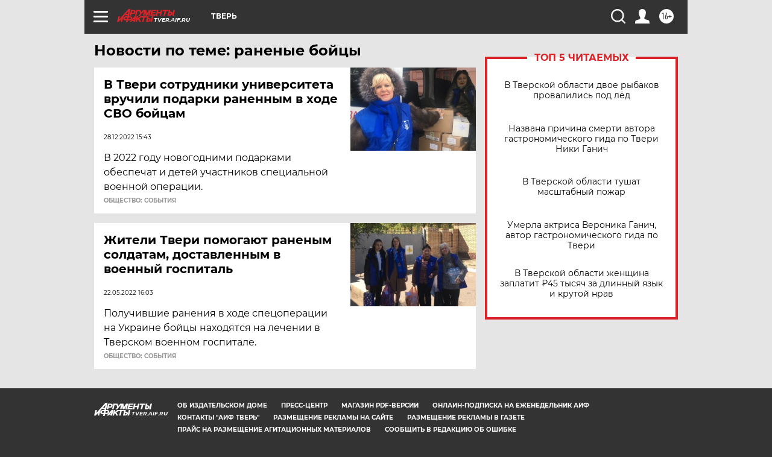

--- FILE ---
content_type: text/html
request_url: https://tns-counter.ru/nc01a**R%3Eundefined*aif_ru/ru/UTF-8/tmsec=aif_ru/355947420***
body_size: -72
content:
7CBD6D296977F480X1769469056:7CBD6D296977F480X1769469056